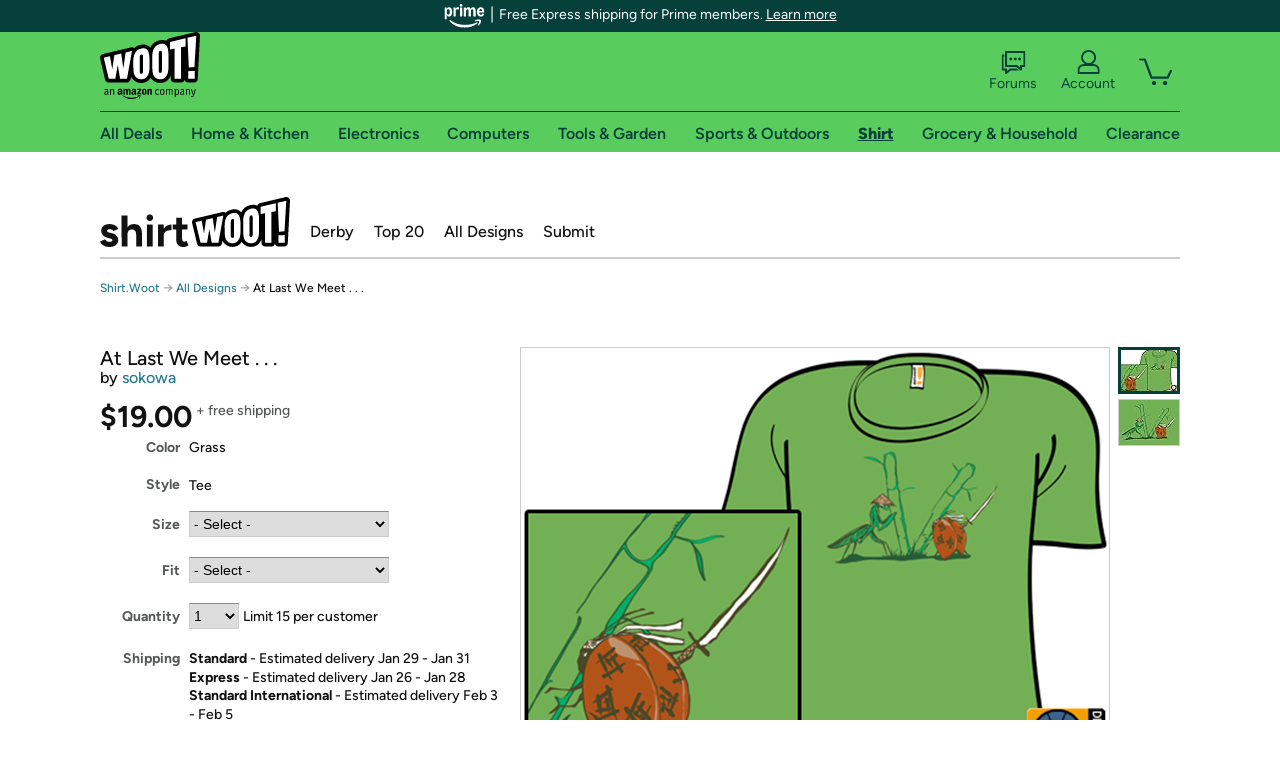

--- FILE ---
content_type: text/xml
request_url: https://sts.us-east-1.amazonaws.com/
body_size: 2066
content:
<AssumeRoleWithWebIdentityResponse xmlns="https://sts.amazonaws.com/doc/2011-06-15/">
  <AssumeRoleWithWebIdentityResult>
    <Audience>us-east-1:9d0ab28f-ed32-4a67-84b0-1a981cafd7fb</Audience>
    <AssumedRoleUser>
      <AssumedRoleId>AROAXUWV4ANCRI2ZNWFVN:cwr</AssumedRoleId>
      <Arn>arn:aws:sts::525508281157:assumed-role/RUM-Monitor-us-east-1-525508281157-0063818041461-Unauth/cwr</Arn>
    </AssumedRoleUser>
    <Provider>cognito-identity.amazonaws.com</Provider>
    <Credentials>
      <AccessKeyId>ASIAXUWV4ANCV6LPCPJT</AccessKeyId>
      <SecretAccessKey>EVMFixVSARb6CuGOWxfBxkXmpKxvCycJMnY/EAEE</SecretAccessKey>
      <SessionToken>IQoJb3JpZ2luX2VjEPj//////////wEaCXVzLWVhc3QtMSJIMEYCIQDWAqKS3wZAAYmBB85X8pnphrry+FdOQ9CNWLYVmgZliwIhANjm0GnvMo+zavrDMQDxwdkbzUGNJCnuO/lW55f8urXHKo8DCMD//////////wEQABoMNTI1NTA4MjgxMTU3IgyXDOE3gawf4lcIprAq4wILiPB6cjQ9e/Cy/r7YunDnGACn7wI2qqwVJbTKeFoPJ9rWC8/SzEF10zr2wUZzs5/L9JFziF86yo/Xe3wMB6np1Y4sXOiMtkRxlitcex6KK904i+Vdn4LhjkEpExBS5JIwnOYfyAToHD+OcNCz4TWOLZhqUxw8nD7t/7fH3jLIiy96UmLpItDe9kgLSf0gwM9TMFlUjWAgBMKC2wwSbYCI/pt4WY1FED0O6hkBaGjd36yAVqjBXpViKvMvefstdj0EFH5Zr1UfTD31GdyH/WEBwCVZilVzTyEZrJTlCP1EgCUgr3HfUOg+1lkICbfc72ueNlwKMjcpQ3+30JqzYyGDzjZq2xg52VsCg0cLZwxIecoBGQObfBA4/Ii9iplf5SFFWlPUy182q7bddktN0gv0t+cqP1v/WD+cy8bYLr1ZNWec+IGfzmiDxkY3w6p8BCCUeMDfmuHjqJGWy4aaBvP31aPKMMz2wcsGOoQCgOo1fZ/84hckU3zKZf+Ucb+uHf9odIN792dnEGws7Et68YFT0JJLohHM/VDgKIyXgTEFRWfwOlKnTtv18vwdKXrHNv0neu07BIh0J+PZbEmMvUD5TZz6FsxqV8EHy4BejgjoDRRyENhTgPCG0GUZ4sBEGwy5ZSOBZXXqdpMepbdgtgceB/oQFtlC7zlj5W/AdT5qOUP8VrOzv95efohmGVyDWM86iD+Lb5pmWv094yY374Pf+bjvxQloYZUe9MU4qCexqqMTHVsb178n4QTTt0Sr8Hh1bmh7pkXvqC8avGESnyVK3z0d8GmKmK7WK5gstnYStcC9fyo7eVLYbhhhWs+sDeY=</SessionToken>
      <Expiration>2026-01-21T08:07:56Z</Expiration>
    </Credentials>
    <SubjectFromWebIdentityToken>us-east-1:7a5abc03-45d8-c260-9232-984e43899ba0</SubjectFromWebIdentityToken>
  </AssumeRoleWithWebIdentityResult>
  <ResponseMetadata>
    <RequestId>9c5d2de7-f90b-4e3c-bd20-afb0669a4347</RequestId>
  </ResponseMetadata>
</AssumeRoleWithWebIdentityResponse>
